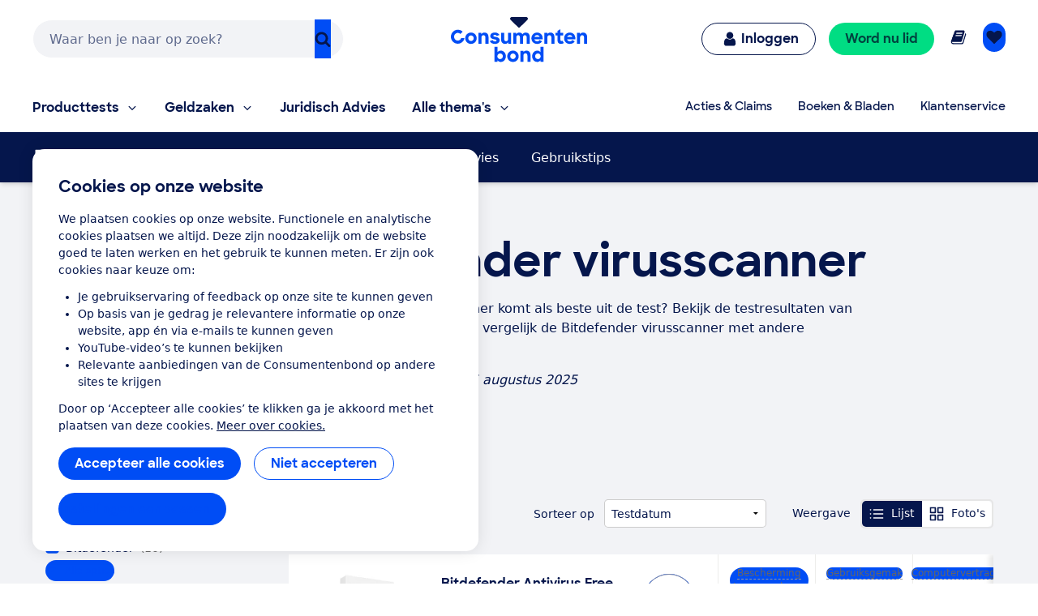

--- FILE ---
content_type: application/x-javascript;charset=utf-8
request_url: https://swa.consumentenbond.nl/id?d_visid_ver=5.5.0&d_fieldgroup=A&mcorgid=3C2215F354E783880A4C98A4%40AdobeOrg&mid=34287925244847793162594809260773216415&d_coppa=true&ts=1768910978258
body_size: -33
content:
{"mid":"34287925244847793162594809260773216415"}

--- FILE ---
content_type: image/svg+xml
request_url: https://res.cloudinary.com/cb-media/image/upload/cmsmedia/prod/binaries/content/gallery/cbhippowebsite/icons/virusscanner.svg
body_size: 83
content:
<?xml version="1.0" encoding="UTF-8" standalone="no"?>
<svg xmlns="http://www.w3.org/2000/svg" viewBox="0 0 1010 1008">
  <path d="M862 73q16 0 27 11t11 27v454q0 51-20 101-35 88-119 164-66 61-126 95-69 40-87 48.5t-26.5 8.5-14.5-3q-81-38-132.5-75T282 830.5 211.5 755t-49-89T143 565V111q0-16 11-27t26-11h682zM420 278v8h203v-8q0-42-29.5-71.5t-72-29.5-72 29.5T420 278zm120 372q45 0 88-32l53 52q7 8 18 8h1q11 0 18.5-7.5T726 652t-8-19l-56-57q16-32 17-76h58q11 0 19-7.5t8-18.5-8-19-19-8h-58v-75l49-49q8-7 8-18t-8-19-19-8-19 8l-48 48H401l-49-48q-8-8-18.5-8t-18.5 8-8 18.5 8 18.5l48 49v75h-58q-11 0-18.5 7.5t-7.5 19 7.5 19T305 500h59q0 37 15 71l-56 63q-6 8-6 19t8 18 19 7 19-8l49-55q42 35 91 35h37z" fill="currentColor"/>
</svg>
